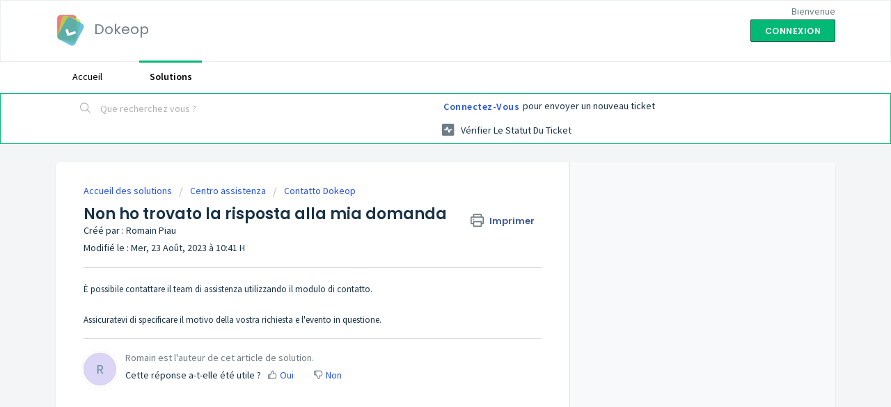

--- FILE ---
content_type: text/javascript
request_url: https://assets10.freshdesk.com/assets/cdn/i18n/portal/fr-ee038ba74ad4761ef3d1473f8fa969ed122cff148be4bebc1beb22833f96a4d5.js
body_size: 2247
content:
I18n.translations||(I18n.translations={}),I18n.translations.fr=I18n.extend(I18n.translations.fr||{},{common_js_translations:{agents:{plural:"agents",singular:"agent"},cc_emails:{plural:"cc emails",singular:"cc email"},customers:{plural:"customers",singular:"customer"},delete_notice:{plural:"%{type} were deleted",singular:"%{type} was deleted"},download_label:"T\xe9l\xe9charger",enter_an_email:"Enter an email",item:{plural:"items",singular:"item"},last_day:"Last Day",loading_failed:"Loading failed",loading_msg:"Loading more results...",mark_as_primary:"Mark as primary","new":"nouveau",no_matches_found:"No matches found",no_matching_results:"No Matching Results",of:"de",others:"Others",please_enter_one_or_more:"Please enter 1 or more characters",preview_label:"Aper\xe7u",primary_ticket:"Primary ticket",primary_topic:"Primary topic",redactor:{confirm_remove_format_for_entire_content:"Converting the entire content to plain text will remove formatting and inserted items. Are you sure you want to continue?",link_new_tab:"Open link in new tab",satisfactionsurvey:"Enqu\xeate de satisfaction : %{survey_name}",select_file_to_upload:"Select a file to upload",supported_images:"Supported image formats are JPG,PNG,GIF and TIFF",survey:"Ins\xe9rer une enqu\xeate de satisfaction",survey_added:"L'enqu\xeate de satisfaction - \xab%{survey_name}\xbb a \xe9t\xe9 ajout\xe9.",survey_preview_banner:"La premi\xe8re question de l'enqu\xeate ins\xe9r\xe9e (%{survey_name}) appara\xeetra ici.",underline:"Underline"},remove_quoted_text:"Supprimer le texte cit\xe9",requester:{plural:"requesters",singular:"requester"},restore_notice:{plural:"%{type} were restored",singular:"%{type} was restored"},search:"Search",searching_wait:"Searching... Please Wait.",select_file:"Select a file to upload",select_language:"select language",skills:{add_agent:"Add Agent",agents:"Agents",no_agent_added:"No agent added",no_skill_added:"No skill added"},tags:{plural:"tags",singular:"tag"},update_plan:"Update Plan",user:{plural:"users",singular:"user"}},portal_elements:{any:"N'importe lequel",choose_more:"Choisissez plus",none:"Aucun",raised_by_placeholder:"Entrez le nom ou l'e-mail"},ticket:{assigned_agent:"Agent",js_translations:{archived:"Archiv\xe9",at:"sur",created_on:"Cr\xe9\xe9 par %{username} le %{date}",created_on_same_user:"Cr\xe9\xe9 le %{date}",next:"Suivant",no_tickets:"Vous n'avez aucun ticket dans la vue actuelle",previous:"Pr\xe9c\xe9dent",reported_from_source:"Signal\xe9 via %{source}"}},validation:{agent_validation:"Please enter valid agent details",atleast_one_field:"Please fill at least {0} of these fields.",atleast_one_portal:"Select atleast one portal.",atleast_one_role:"At least one role is required for the agent",creditcard:"Veuillez saisir un num\xe9ro de carte bancaire valide.",custom_header:"Please type custom header in the format -  header : value",date:"Veuillez saisir une date valide.",dateISO:"Veuillez saisir une date valide (ISO).",decimal_digit_valid:"Value cannot have more than 2 decimal digits",digits:"Veuillez saisir des chiffres uniquement.",email:"Veuillez saisir une adresse e-mail valide.",email_address_invalid:"One or more email addresses are invalid.",email_or_phone:"Please enter a Email or Phone Number",ember_method_name_reserved:"Ce nom est r\xe9serv\xe9 et ne peut \xeatre utilis\xe9. Veuillez choisir un autre nom.",equalTo:"Veuillez saisir la m\xeame valeur \xe0 nouveau.",facebook_limit_exceed:"Your Facebook reply was over 8000 characters. You'll have to be more clever.",field_invalid:"This field is invalid",hex_color_invalid:"Please enter a valid hex color value.",integration_no_match:"aucune donn\xe9e correspondante...",invalid_image:"Invalid image format",invalid_regex:"Invalid Regular Expression",invalid_time:"Invalid time.",invalid_value:"Invalid value",link_back_url:"Please enter a valid linkback URL",max:"Please enter a value less than or equal to {0}.",maxlength:"Please enter no more than {0} characters.",maxlength_255:"Please enter less than 255 characters",messenger_limit_exceeded:"Oops! You have exceeded Messenger Platform's character limit. Please modify your response.",min:"Please enter a value greater than or equal to {0}.",minlength:"Please enter at least {0} characters.",name_duplication:"The name already exists.",not_equal_to:"This element should not be equal to",number:"Veuillez saisir un num\xe9ro valide.",password_does_not_match:"The passwords don't match. Please try again.",range:"Please enter a value between {0} and {1}.",rangelength:"Please enter a value between {0} and {1} characters long.",remote:"Veuillez corriger ce champ.",remote_fail:"Remote validation failed",reply_limit_exceed:"Your reply was over 2000 characters. You'll have to be more clever.",requester_validation:'Please enter a valid requester details or <a href="#" id="add_requester_btn_proxy">add new requester.</a>',required:"Ce champ est requis.",same_folder:"Cannot move to the same folder.",same_password:"Should be same as Password",select2_maximum_limit:"Vous pouvez uniquement choisir %{limit} %{container}",select2_maximum_limit_jq:"You can only select {0} {1}",select2_minimum_limit:"Veuillez saisir au moins %{char_count} lettres",select2_no_match:"No matching %{container} found",select_atleast_one:"S\xe9lectionnez au moins une option.",time:"Please enter a valid time",trim_spaces:"Auto trim of leading & trailing whitespace",twitter_limit_exceed:"Oops! You have exceeded Twitter's character limit. You'll have to modify your response.",two_decimal_place_warning:"La valeur ne peut contenir plus de 2 chiffres d\xe9cimaux",upload_mb_limit:"Upload exceeds the available 15MB limit",url:"Veuillez saisir une adresse URL valide.",url_format:"Invalid URL format",url_without_slash:"Please enter a valid URL without '/'",valid_contact:"Please add a valid contact",valid_hours:"Please enter a valid hours."}});